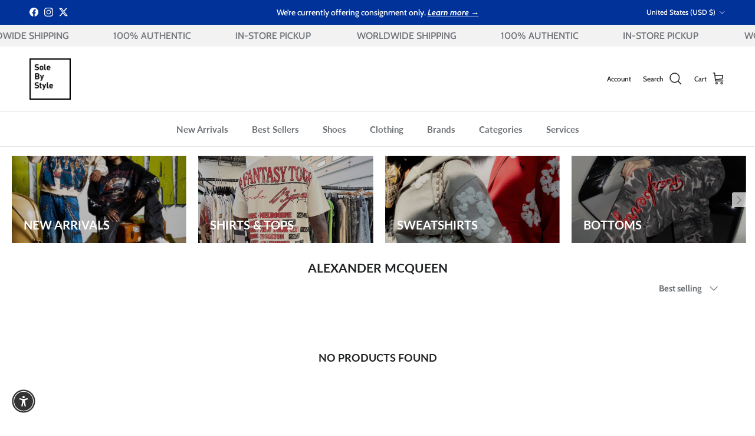

--- FILE ---
content_type: image/svg+xml
request_url: https://www.solebystyle.com/cdn/shop/collections/sweatshirts.collections.svg?v=1754658475&width=800
body_size: 196108
content:
<svg version="1.2" preserveAspectRatio="xMidYMid meet" height="400" viewBox="0 0 600 299.999988" zoomAndPan="magnify" width="800" xmlns:xlink="http://www.w3.org/1999/xlink" xmlns="http://www.w3.org/2000/svg"><defs><filter height="100%" id="a155662ad0" filterUnits="objectBoundingBox" width="100%" y="0%" x="0%"><feColorMatrix in="SourceGraphic" type="matrix" values="0 0 0 0 1 0 0 0 0 1 0 0 0 0 1 0 0 0 1 0"></feColorMatrix></filter><clipPath id="b34f8a504a"><rect height="300" y="0" width="600" x="0"></rect></clipPath></defs><g id="42abb6a570"><rect style="fill:#ffffff;fill-opacity:1;stroke:none;" height="299.999988" y="0" width="600" x="0"></rect><rect style="fill:#ffffff;fill-opacity:1;stroke:none;" height="299.999988" y="0" width="600" x="0"></rect><g transform="matrix(0.9375,0,0,0.937975,0.000012,-286.977049)"><image preserveAspectRatio="xMidYMid meet" height="790" xlink:href="[data-uri]" width="640"></image></g><g transform="matrix(1,0,0,1,0,0)" mask="url(#f24b8cc4b5)"><g clip-path="url(#b34f8a504a)"><rect style="fill:#000000;fill-opacity:1;stroke:none;" y="0" height="300" width="600" x="0"></rect></g><mask id="f24b8cc4b5"><g filter="url(#a155662ad0)"><rect style="fill:#000000;fill-opacity:0.1;stroke:none;" height="299.999988" y="0" width="600" x="0"></rect></g></mask></g></g></svg>

--- FILE ---
content_type: image/svg+xml
request_url: https://www.solebystyle.com/cdn/shop/collections/5_831c001f-56ff-4d72-ab97-f4dbdeaa3a8e.svg?v=1754658957&width=800
body_size: 333457
content:
<svg version="1.2" preserveAspectRatio="xMidYMid meet" height="400" viewBox="0 0 600 299.999988" zoomAndPan="magnify" width="800" xmlns:xlink="http://www.w3.org/1999/xlink" xmlns="http://www.w3.org/2000/svg"><defs><filter height="100%" id="f800cd66c0" filterUnits="objectBoundingBox" width="100%" y="0%" x="0%"><feColorMatrix in="SourceGraphic" type="matrix" values="0 0 0 0 1 0 0 0 0 1 0 0 0 0 1 0 0 0 1 0"></feColorMatrix></filter><clipPath id="5a60d85c16"><rect height="300" y="0" width="600" x="0"></rect></clipPath></defs><g id="d80e21edc9"><rect style="fill:#ffffff;fill-opacity:1;stroke:none;" height="299.999988" y="0" width="600" x="0"></rect><rect style="fill:#ffffff;fill-opacity:1;stroke:none;" height="299.999988" y="0" width="600" x="0"></rect><g transform="matrix(0.633333,0,0,0.633333,-29.353235,-72.080082)"><image preserveAspectRatio="xMidYMid meet" height="1080" xlink:href="[data-uri]" width="1080"></image></g><g transform="matrix(1,0,0,1,0,0)" mask="url(#61b9efeec8)"><g clip-path="url(#5a60d85c16)"><rect style="fill:#000000;fill-opacity:1;stroke:none;" y="0" height="300" width="600" x="0"></rect></g><mask id="61b9efeec8"><g filter="url(#f800cd66c0)"><rect style="fill:#000000;fill-opacity:0.1;stroke:none;" height="299.999988" y="0" width="600" x="0"></rect></g></mask></g></g></svg>

--- FILE ---
content_type: image/svg+xml
request_url: https://www.solebystyle.com/cdn/shop/collections/NewArrivalsSvg.svg?v=1754623942&width=800
body_size: 258504
content:
<svg version="1.2" preserveAspectRatio="xMidYMid meet" height="400" viewBox="0 0 600 299.999988" zoomAndPan="magnify" width="800" xmlns:xlink="http://www.w3.org/1999/xlink" xmlns="http://www.w3.org/2000/svg"><defs><filter height="100%" id="85656ed5df" filterUnits="objectBoundingBox" width="100%" y="0%" x="0%"><feColorMatrix in="SourceGraphic" type="matrix" values="0 0 0 0 1 0 0 0 0 1 0 0 0 0 1 0 0 0 1 0"></feColorMatrix></filter><clipPath id="4c32d7eb35"><rect height="300" y="0" width="600" x="0"></rect></clipPath></defs><g id="f5c2e37386"><rect style="fill:#ffffff;fill-opacity:1;stroke:none;" height="299.999988" y="0" width="600" x="0"></rect><rect style="fill:#ffffff;fill-opacity:1;stroke:none;" height="299.999988" y="0" width="600" x="0"></rect><g transform="matrix(0.9375,0,0,0.9375,0.000012,-212.124583)"><image preserveAspectRatio="xMidYMid meet" height="800" xlink:href="[data-uri]" width="640"></image></g><g transform="matrix(1,0,0,1,0,0)" mask="url(#49d07a69c0)"><g clip-path="url(#4c32d7eb35)"><rect style="fill:#000000;fill-opacity:1;stroke:none;" y="0" height="300" width="600" x="0"></rect></g><mask id="49d07a69c0"><g filter="url(#85656ed5df)"><rect style="fill:#000000;fill-opacity:0.1;stroke:none;" height="299.999988" y="0" width="600" x="0"></rect></g></mask></g></g></svg>

--- FILE ---
content_type: image/svg+xml
request_url: https://www.solebystyle.com/cdn/shop/collections/bottoms.collection.svg?v=1754657873&width=800
body_size: 104225
content:
<svg version="1.2" preserveAspectRatio="xMidYMid meet" height="400" viewBox="0 0 600 299.999988" zoomAndPan="magnify" width="800" xmlns:xlink="http://www.w3.org/1999/xlink" xmlns="http://www.w3.org/2000/svg"><defs><filter height="100%" id="de59cbbe07" filterUnits="objectBoundingBox" width="100%" y="0%" x="0%"><feColorMatrix in="SourceGraphic" type="matrix" values="0 0 0 0 1 0 0 0 0 1 0 0 0 0 1 0 0 0 1 0"></feColorMatrix></filter><clipPath id="d2f7eee3db"><rect height="300" y="0" width="600" x="0"></rect></clipPath></defs><g id="6c584c2aa2"><rect style="fill:#ffffff;fill-opacity:1;stroke:none;" height="299.999988" y="0" width="600" x="0"></rect><rect style="fill:#ffffff;fill-opacity:1;stroke:none;" height="299.999988" y="0" width="600" x="0"></rect><g transform="matrix(0.948047,0,0,0.947812,-3.268471,-431.501518)"><image preserveAspectRatio="xMidYMid meet" height="800" xlink:href="[data-uri]" width="640"></image></g><g transform="matrix(1,0,0,1,0,0)" mask="url(#939281460a)"><g clip-path="url(#d2f7eee3db)"><rect style="fill:#000000;fill-opacity:1;stroke:none;" y="0" height="300" width="600" x="0"></rect></g><mask id="939281460a"><g filter="url(#de59cbbe07)"><rect style="fill:#000000;fill-opacity:0.1;stroke:none;" height="299.999988" y="0" width="600" x="0"></rect></g></mask></g></g></svg>

--- FILE ---
content_type: image/svg+xml
request_url: https://www.solebystyle.com/cdn/shop/collections/shirtsandtopssvg.svg?v=1754624136&width=800
body_size: 517927
content:
<svg version="1.2" preserveAspectRatio="xMidYMid meet" height="400" viewBox="0 0 600 299.999988" zoomAndPan="magnify" width="800" xmlns:xlink="http://www.w3.org/1999/xlink" xmlns="http://www.w3.org/2000/svg"><defs><filter height="100%" id="1b3f749d90" filterUnits="objectBoundingBox" width="100%" y="0%" x="0%"><feColorMatrix in="SourceGraphic" type="matrix" values="0 0 0 0 1 0 0 0 0 1 0 0 0 0 1 0 0 0 1 0"></feColorMatrix></filter><clipPath id="e13d49eed8"><rect height="300" y="0" width="600" x="0"></rect></clipPath></defs><g id="68ed8798f1"><rect style="fill:#ffffff;fill-opacity:1;stroke:none;" height="299.999988" y="0" width="600" x="0"></rect><rect style="fill:#ffffff;fill-opacity:1;stroke:none;" height="299.999988" y="0" width="600" x="0"></rect><g transform="matrix(0.571528,0,0,0.571667,-8.566892,-115.708647)"><image preserveAspectRatio="xMidYMid meet" height="1350" xlink:href="[data-uri]" width="1080"></image></g><g transform="matrix(1,0,0,1,0,0)" mask="url(#7d225af9d6)"><g clip-path="url(#e13d49eed8)"><rect style="fill:#000000;fill-opacity:1;stroke:none;" y="0" height="300" width="600" x="0"></rect></g><mask id="7d225af9d6"><g filter="url(#1b3f749d90)"><rect style="fill:#000000;fill-opacity:0.1;stroke:none;" height="299.999988" y="0" width="600" x="0"></rect></g></mask></g></g></svg>